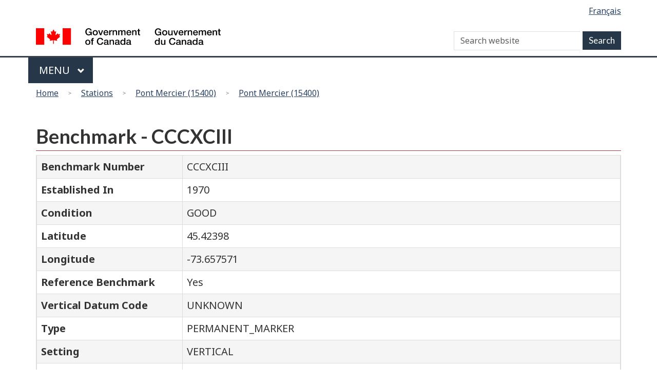

--- FILE ---
content_type: text/html; charset=UTF-8
request_url: https://www.tides.gc.ca/en/stations/15400/benchmark/6079ab48d8f10d07cbbeda9f
body_size: 28900
content:
<!DOCTYPE html>
<!--[if lt IE 9]><html lang="en" dir="ltr" prefix="content: http://purl.org/rss/1.0/modules/content/  dc: http://purl.org/dc/terms/  foaf: http://xmlns.com/foaf/0.1/  og: http://ogp.me/ns#  rdfs: http://www.w3.org/2000/01/rdf-schema#  schema: http://schema.org/  sioc: http://rdfs.org/sioc/ns#  sioct: http://rdfs.org/sioc/types#  skos: http://www.w3.org/2004/02/skos/core#  xsd: http://www.w3.org/2001/XMLSchema# " class="no-js"><![endif]-->
<!--[if gt IE 8]><!-->
<html lang="en" dir="ltr" prefix="content: http://purl.org/rss/1.0/modules/content/  dc: http://purl.org/dc/terms/  foaf: http://xmlns.com/foaf/0.1/  og: http://ogp.me/ns#  rdfs: http://www.w3.org/2000/01/rdf-schema#  schema: http://schema.org/  sioc: http://rdfs.org/sioc/ns#  sioct: http://rdfs.org/sioc/types#  skos: http://www.w3.org/2004/02/skos/core#  xsd: http://www.w3.org/2001/XMLSchema# " class="no-js">
<!--<![endif]-->
  <head>
    <meta charset="utf-8" />
<script>(function(i,s,o,g,r,a,m){i["GoogleAnalyticsObject"]=r;i[r]=i[r]||function(){(i[r].q=i[r].q||[]).push(arguments)},i[r].l=1*new Date();a=s.createElement(o),m=s.getElementsByTagName(o)[0];a.async=1;a.src=g;m.parentNode.insertBefore(a,m)})(window,document,"script","https://www.google-analytics.com/analytics.js","ga");ga("create", "UA-5411606-7", {"cookieDomain":"auto"});ga("set", "anonymizeIp", true);ga("send", "pageview");</script>
<meta name="title" content="Benchmark" />
<link rel="canonical" href="http://www.tides.gc.ca/en/stations/15400/benchmark/6079ab48d8f10d07cbbeda9f" />
<meta name="Generator" content="Drupal 8 (https://www.drupal.org)" />
<meta name="MobileOptimized" content="width" />
<meta name="HandheldFriendly" content="true" />
<meta name="viewport" content="width=device-width, initial-scale=1.0" />
<noscript><link rel="stylesheet" href="D:\var\www\html\internet\sites\drupal-legacy/libraries/wet-boew/css/noscript.min.css" />
</noscript><link rel="shortcut icon" href="/themes/custom/dfo/favicon.ico" type="image/vnd.microsoft.icon" />

    
            <!-- Google tag (gtag.js) GA4 for Tides.gc.ca -->
        <script async src="https://www.googletagmanager.com/gtag/js?id=G-5DRRYZQXVJ"></script>
        <script>
            window.dataLayer = window.dataLayer || [];
            function gtag(){dataLayer.push(arguments);}
            gtag('js', new Date());
            gtag('config', 'G-5DRRYZQXVJ' ,  { 'anonymize_ip': true });
        </script>
                        
    <title>Benchmark</title>
    <link rel="stylesheet" href="/sites/tides/files/css/css__wBfhyL83sORKzo__AgHv4HOGuOoSbIzIaa4clq9PXs.css?t20x2p" media="all" />
<link rel="stylesheet" href="https://use.fontawesome.com/releases/v5.7.2/css/all.css" media="all" />
<link rel="stylesheet" href="https://use.fontawesome.com/releases/v5.7.2/css/v4-shims.css" media="all" />

<!--[if gte IE 9]><!-->
<link rel="stylesheet" href="/sites/tides/files/css/css_sHzhRmWfiJZ2C1AMXGGFTUHH9o3AG_tw0aKpmDI5djA.css?t20x2p" media="all" />
<!--<![endif]-->

<!--[if lt IE 9]>
<link rel="stylesheet" href="/libraries/theme-gcweb/css/ie8-theme.min.css?t20x2p" media="all" />
<![endif]-->
<link rel="stylesheet" href="/sites/tides/files/css/css_foeEROvI6rrEaTsekxmV2m5ZADbKd2IELEtQRfR9DHE.css?t20x2p" media="all" />
<link rel="stylesheet" href="/sites/tides/files/css/css_bOK03KihFOZUBY_h0ePWoyyw_6l99TM3ED2VbChHMQk.css?t20x2p" media="all" />

    
<!--[if lte IE 8]>
<script src="/core/assets/vendor/html5shiv/html5shiv.min.js?v=3.7.3"></script>
<![endif]-->

  </head>
  <body class="path-stations has-glyphicons dfo theme-gcweb">
    <nav aria-label="Skip links">
      <ul id="wb-tphp">
        <li class="wb-slc">
          <a class="wb-sl" href="#wb-cont">
            Skip to main content
          </a>
        </li>
        <li class="wb-slc visible-sm visible-md visible-lg">
          <a class="wb-sl" href="#wb-info">
            Skip to &quot;About this site&quot;
          </a>
        </li>
      </ul>
    </nav>
    
      <div class="dialog-off-canvas-main-canvas" data-off-canvas-main-canvas>
    
  
        <header class="navbar navbar-default" id="navbar">
      <div id="wb-bnr" class="container">
        <section id="wb-lng" class="text-right">
          <h2 class="wb-inv">Language selection</h2>
            <div class="region region-language-toggle">
    <section class="language-switcher-language-url block block-wxt-library block-wxt-language-blocklanguage-interface clearfix" id="block-dfo-languageswitcher" data-block-plugin-id="wxt_language_block:language_interface">
  
      <div class="hidden">WxT Language switcher</div>
    

      <ul class="links list-inline mrgn-bttm-none">                    <li hreflang="fr" data-drupal-link-system-path="stations/15400/benchmark/6079ab48d8f10d07cbbeda9f" class="fr"><a href="/fr/stations/15400/benchmark/6079ab48d8f10d07cbbeda9f" class="language-link" lang="fr" hreflang="fr" data-drupal-link-system-path="stations/15400/benchmark/6079ab48d8f10d07cbbeda9f">Français</a></li></ul>
  </section>

  </div>

        </section>
        <div class="row">
            <div class="region region-banner">
      <div class="brand col-xs-5 col-md-4">
    <a href="https://canada.ca/en.html">
      <img id="header-logo" src='/libraries/theme-gcweb/assets/sig-blk-en.svg' alt="Government of Canada" />
    </a>
  </div>

  </div>

            <div class="region region-search">
    <section  class="wxt-search-block-form block clearfix col-lg-8 text-right visible-md visible-lg" data-drupal-selector="wxt-search-block-form" id="wb-srch" data-block-plugin-id="wxt_search_form_block">
  
      <h2 class="block-title">WxT Search form..</h2>
    

      <form action="/en/search/node" method="get" id="wxt-search-block-form" accept-charset="UTF-8" class="search-form search-block-form form-inline" role="search">
  <div class="form-item js-form-item form-type-search js-form-type-search form-item-keys js-form-item-keys form-no-label form-group">
      
  
  
  <input title="Enter the terms you wish to search for." data-drupal-selector="wb-srch-q" class="form-search form-control" placeholder="Search website" type="search" id="wb-srch-q" name="keys" value="" size="27" maxlength="128" data-toggle="tooltip" />

  
  
  </div>
<button data-drupal-selector="wb-srch-sub" class="button js-form-submit form-submit btn-default btn" type="submit" id="wb-srch-sub" name="op" value=""></button><input data-drupal-selector="form-mbmbahsstpe-y7va8i3qzudm9l0n-nvlwkksrjbdqtc" type="hidden" name="form_build_id" value="form-MBmbaHSstpE_y7VA8I3qzuDm9L0N_nVLwkkSrjBdqTc" /><input data-drupal-selector="edit-wxt-search-block-form" type="hidden" name="form_id" value="wxt_search_block_form" />
</form>

  </section>

  </div>

        </div>
      </div>
      <nav class="gcweb-menu" data-trgt="mb-pnl" typeof="SiteNavigationElement">
        <div class="container">
          <h2 class="wb-inv">Menu</h2>
          <button type="button" aria-haspopup="true" aria-expanded="false"><span class="wb-inv">Main </span>Menu <span class="expicon glyphicon glyphicon-chevron-down"></span></button>
              
											<ul role="menu" aria-orientation="vertical" data-ajax-replace="/sites/tides/files/head6-en.html">
																																				<li class="expanded dropdown" role="presentation">
									<a href="http://www.dfo-mpo.gc.ca/otw-am/index-eng.htm" class="dropdown-toggle item" data-toggle="dropdown" role="menuitem">On the water</a>
																																				<ul role="menu" aria-orientation="vertical">
																																		<li role="presentation">
										<a href="http://www.dfo-mpo.gc.ca/otw-am/navigation-conditions/index-eng.htm" role="menuitem">Navigation and marine conditions</a>
																										</li>
																														<li role="presentation">
										<a href="http://www.ccg-gcc.gc.ca/SAR/home" role="menuitem">Search and Rescue</a>
																										</li>
																														<li role="presentation">
										<a href="http://www.dfo-mpo.gc.ca/sch-ppb/index-eng.html" role="menuitem">Small craft harbours</a>
																										</li>
																														<li role="presentation">
										<a href="http://www.dfo-mpo.gc.ca/otw-am/index-eng.htm" role="menuitem">On the water - More</a>
																										</li>
													</ul>
							
																	</li>
																													<li class="expanded dropdown" role="presentation">
									<a href="http://www.dfo-mpo.gc.ca/fisheries-peches/index-eng.htm" class="dropdown-toggle item" data-toggle="dropdown" role="menuitem">Fisheries</a>
																																				<ul role="menu" aria-orientation="vertical">
																																		<li role="presentation">
										<a href="http://www.dfo-mpo.gc.ca/fisheries-peches/commercial-commerciale/index-eng.html" role="menuitem">Commercial fisheries</a>
																										</li>
																														<li role="presentation">
										<a href="http://www.dfo-mpo.gc.ca/fisheries-peches/recreational-recreative/index-eng.html" role="menuitem">Recreational fishing</a>
																										</li>
																														<li role="presentation">
										<a href="http://www.dfo-mpo.gc.ca/fisheries-peches/aboriginal-autochtones/index-eng.html" role="menuitem">Aboriginal fisheries</a>
																										</li>
																														<li role="presentation">
										<a href="http://www.dfo-mpo.gc.ca/fisheries-peches/seals-phoques/index-eng.html" role="menuitem">Seals and sealing</a>
																										</li>
																														<li role="presentation">
										<a href="http://www.dfo-mpo.gc.ca/stats/stats-eng.htm" role="menuitem">Reports and statistics.</a>
																										</li>
																														<li role="presentation">
										<a href="http://www.dfo-mpo.gc.ca/fisheries-peches/commercial-commerciale/management-gestion-eng.html" role="menuitem">Management methods</a>
																										</li>
																														<li role="presentation">
										<a href="http://www.dfo-mpo.gc.ca/international/index-eng.htm" role="menuitem">International management</a>
																										</li>
																														<li role="presentation">
										<a href="http://www.dfo-mpo.gc.ca/fisheries-peches/index-eng.html" role="menuitem">Fisheries - More</a>
																										</li>
													</ul>
							
																	</li>
																													<li class="expanded dropdown" role="presentation">
									<a href="http://www.dfo-mpo.gc.ca/science/index-eng.htm" class="dropdown-toggle item" data-toggle="dropdown" role="menuitem">Science and research</a>
																																				<ul role="menu" aria-orientation="vertical">
																																		<li role="presentation">
										<a href="http://www.dfo-mpo.gc.ca/science/regions/index-eng.htm" role="menuitem">Scientists and research centres</a>
																										</li>
																														<li role="presentation">
										<a href="http://www.dfo-mpo.gc.ca/science/career-carriere/index-eng.html" role="menuitem">Careers in science</a>
																										</li>
																														<li role="presentation">
										<a href="http://www.dfo-mpo.gc.ca/csas-sccs/index-eng.htm" role="menuitem">Advice - CSAS Secretariat</a>
																										</li>
																														<li role="presentation">
										<a href="http://www.dfo-mpo.gc.ca/science/Publications/index-eng.htm" role="menuitem">Scientific publications</a>
																										</li>
																														<li role="presentation">
										<a href="http://geoportal.gc.ca/eng" role="menuitem">Interactive maps</a>
																										</li>
																														<li role="presentation">
										<a href="http://www.dfo-mpo.gc.ca/science/data-donnees/index-eng.html" role="menuitem">Science by topic</a>
																										</li>
																														<li role="presentation">
										<a href="http://www.dfo-mpo.gc.ca/science/aah-saa/index-eng.htm" role="menuitem">Aquatic animal health</a>
																										</li>
																														<li role="presentation">
										<a href="http://www.dfo-mpo.gc.ca/science/index-eng.htm" role="menuitem">Science and Research - More</a>
																										</li>
													</ul>
							
																	</li>
																													<li class="expanded dropdown" role="presentation">
									<a href="http://www.dfo-mpo.gc.ca/ecosystems/index-eng.htm" class="dropdown-toggle item" data-toggle="dropdown" role="menuitem">Ecosystems</a>
																																				<ul role="menu" aria-orientation="vertical">
																																		<li role="presentation">
										<a href="http://www.dfo-mpo.gc.ca/science/data-donnees/ecosystem/index-eng.html" role="menuitem">Aquatic ecosystem science</a>
																										</li>
																														<li role="presentation">
										<a href="http://www.dfo-mpo.gc.ca/science/biotech-genom/index-eng.htm" role="menuitem">Biotechnology and genomics</a>
																										</li>
																														<li role="presentation">
										<a href="http://www.dfo-mpo.gc.ca/pnw-ppe/index-eng.html" role="menuitem">Projects near water</a>
																										</li>
																														<li role="presentation">
										<a href="http://www.dfo-mpo.gc.ca/science/environmental-environnement/index-eng.htm" role="menuitem">Environmental science</a>
																										</li>
																														<li role="presentation">
										<a href="http://www.dfo-mpo.gc.ca/science/oceanography-oceanographie/index-eng.html" role="menuitem">Ocean and Climate Change Science</a>
																										</li>
																														<li role="presentation">
										<a href="http://www.dfo-mpo.gc.ca/oceans/index-eng.html" role="menuitem">Protecting oceans</a>
																										</li>
																														<li role="presentation">
										<a href="http://www.dfo-mpo.gc.ca/ecosystems/index-eng.htm" role="menuitem">Ecosystems - More</a>
																										</li>
													</ul>
							
																	</li>
																													<li class="expanded dropdown" role="presentation">
									<a href="http://www.dfo-mpo.gc.ca/aquaculture/aquaculture-eng.html" class="dropdown-toggle item" data-toggle="dropdown" role="menuitem">Species</a>
																																				<ul role="menu" aria-orientation="vertical">
																																		<li role="presentation">
										<a href="http://www.dfo-mpo.gc.ca/species-especes/identify-eng.html" role="menuitem">Browse aquatic species</a>
																										</li>
																														<li role="presentation">
										<a href="http://www.dfo-mpo.gc.ca/species-especes/sara-lep/index-eng.html" role="menuitem">Aquatic species at risk</a>
																										</li>
																														<li role="presentation">
										<a href="http://www.dfo-mpo.gc.ca/species-especes/ais-eae/index-eng.html" role="menuitem">Aquatic invasive species</a>
																										</li>
																														<li role="presentation">
										<a href="http://www.dfo-mpo.gc.ca/species-especes/profiles-profils/asiancarp-carpeasiatique-eng.html" role="menuitem">Asian Carp</a>
																										</li>
																														<li role="presentation">
										<a href="http://www.dfo-mpo.gc.ca/species-especes/mammals-mammiferes/index-eng.html" role="menuitem">Marine mammals</a>
																										</li>
																														<li role="presentation">
										<a href="http://www.dfo-mpo.gc.ca/aquaculture/sector-secteur/species-especes/index-eng.htm" role="menuitem">Farmed species</a>
																										</li>
																														<li role="presentation">
										<a href="http://www.dfo-mpo.gc.ca/species-especes/index-eng.htm" role="menuitem">Species - More</a>
																										</li>
													</ul>
							
																	</li>
																													<li class="expanded dropdown" role="presentation">
									<a href="http://www.dfo-mpo.gc.ca/aquaculture/index-eng.htm" class="dropdown-toggle item" data-toggle="dropdown" role="menuitem">Aquaculture</a>
																																				<ul role="menu" aria-orientation="vertical">
																																		<li role="presentation">
										<a href="http://www.dfo-mpo.gc.ca/aquaculture/bc-aquaculture-cb-eng.html" role="menuitem">Aquaculture in British Columbia</a>
																										</li>
																														<li role="presentation">
										<a href="http://www.dfo-mpo.gc.ca/aquaculture/environment-environnement-eng.html" role="menuitem">Environmental management in aquaculture</a>
																										</li>
																														<li role="presentation">
										<a href="http://www.dfo-mpo.gc.ca/aquaculture/protect-protege/aquatic-ecosystems-aquatique-eng.html" role="menuitem">Protecting aquatic ecosystems</a>
																										</li>
																														<li role="presentation">
										<a href="http://www.dfo-mpo.gc.ca/aquaculture/stats-eng.html" role="menuitem">Aquaculture statistics and reports</a>
																										</li>
																														<li role="presentation">
										<a href="http://www.dfo-mpo.gc.ca/aquaculture/science-eng.html" role="menuitem">Aquaculture science and research</a>
																										</li>
																														<li role="presentation">
										<a href="http://www.dfo-mpo.gc.ca/aquaculture/business-entreprises-eng.html" role="menuitem">Aquaculture business and licences</a>
																										</li>
																														<li role="presentation">
										<a href="http://www.dfo-mpo.gc.ca/aquaculture/regulations-reglements-eng.html" role="menuitem">Aquaculture regulations and policies</a>
																										</li>
																														<li role="presentation">
										<a href="http://www.dfo-mpo.gc.ca/aquaculture/roles-eng.html" role="menuitem">Aquaculture collaboration and responsibilities</a>
																										</li>
																														<li role="presentation">
										<a href="http://www.dfo-mpo.gc.ca/aquaculture/index-eng.htm" role="menuitem">Aquaculture - More</a>
																										</li>
													</ul>
							
																	</li>
																													<li class="expanded dropdown" role="presentation">
									<a href="http://www.dfo-mpo.gc.ca/regions/index-eng.htm" class="dropdown-toggle item" data-toggle="dropdown" role="menuitem">Regions</a>
																																				<ul role="menu" aria-orientation="vertical">
																																		<li role="presentation">
										<a href="http://www.nfl.dfo-mpo.gc.ca/e0004341" role="menuitem">Newfoundland and Labrador</a>
																										</li>
																														<li role="presentation">
										<a href="http://www.mar.dfo-mpo.gc.ca/Maritimes/Home" role="menuitem">Maritimes - Scotia-Fundy</a>
																										</li>
																														<li role="presentation">
										<a href="http://www.glf.dfo-mpo.gc.ca/Home" role="menuitem">Gulf</a>
																										</li>
																														<li role="presentation">
										<a href="http://www.qc.dfo-mpo.gc.ca/index-eng.asp" role="menuitem">Quebec</a>
																										</li>
																														<li role="presentation">
										<a href="http://www.dfo-mpo.gc.ca/contact/regions/central-arctic-eng.html" role="menuitem">Central and Arctic</a>
																										</li>
																														<li role="presentation">
										<a href="http://www.pac.dfo-mpo.gc.ca/index-eng.html" role="menuitem">Pacific</a>
																										</li>
																														<li role="presentation">
										<a href="http://www.dfo-mpo.gc.ca/regions/index-eng.htm" role="menuitem">Regions - More</a>
																										</li>
													</ul>
							
																	</li>
													</ul>
							




        </div>
      </nav>
        <div class="region region-breadcrumb">
        <nav id="wb-bc" property="breadcrumb">
    <h2>You are here</h2>
    <div class="container">
      <ol class="breadcrumb row">
                  <li >
                          <a href="/en">Home</a>
                      </li>
                  <li >
                          <a href="/en/stations">Stations</a>
                      </li>
                  <li >
                          <a href="/en/stations/15400">Pont Mercier (15400)</a>
                      </li>
                  <li >
                          <a href="/en/stations/15400/benchmark">Pont Mercier (15400)</a>
                      </li>
              </ol>
  </div>
</nav>


  </div>

    </header>
  

  <div class="container">
    <div class="row">

                              <div class="highlighted">  <div class="region region-highlighted">
    

  </div>
</div>
              
                  <main role="main" property="mainContentOfPage"  class="col-md-12 main-container container js-quickedit-main-content">

                                <div class="region region-header">
        <h1 id="wb-cont">Benchmark - CCCXCIII</h1>


  </div>

              
      <section>

                
                
                                      
                  
                          <a id="main-content"></a>
            <div class="region region-content">
      
      <table class="table table-striped table-bordered ">
        <tbody>
          <tr class="row">
            <th class="col-sm-3">Benchmark Number</th>
            <td>CCCXCIII</td>
          </tr>
           <tr class="row">
            <th calss="col-sm-3">Established In</th>
            <td>1970</td>
          </tr>
           <tr class="row">
            <th class="col-sm-3">Condition</th>
            <td>GOOD</td>
          </tr>
           <tr class="row">
            <th class="col-sm-3">Latitude</th>
            <td>45.42398</td>
          </tr>
           <tr class="row">
            <th class="col-sm-3">Longitude</th>
            <td>-73.657571</td>
          </tr>
          <tr class="row">
            <th class="col-sm-3">Reference Benchmark</th>
            <td>Yes</td>
          </tr>
          <tr class="row">
            <th class="w-auto">Vertical Datum Code</th>
            <td>UNKNOWN</td>
          </tr>
          <tr class="row">
            <th class="col-sm-3">Type</th>
            <td>PERMANENT_MARKER</td>
          </tr>
          <tr class="row">
            <th class="col-sm-3">Setting</th>
            <td>VERTICAL</td>
          </tr>
          <tr class="row">
            <th class="col-sm-3">Description</th>
            <td>GSC copper bolt stamped CCCXCIII, set horizontally in the west masonry wall of the first pillar of the CN bridge that spans the river at the north end of the bridge.  It is located in the 10th row of masonry below the summit.</td>
          </tr>
        </tbody>
      </table>  <div class="table-responsive">
<table class="table-bordered responsive-enabled table table-hover table-striped" id="station-list" aria-label="Stations" data-striping="1">
      <caption>Elevations</caption>
  
  
      <thead>
      <tr>
                        <th>Date</th>
                      <th>Elevation (m)</th>
                      <th>Status</th>
                      <th>Vertical Datum Code</th>
            </tr>
    </thead>
  
      <tbody>
                      <tr class="odd">
                      <td>2002-10-07</td>
                      <td>9.235</td>
                      <td>ACTIVE</td>
                      <td>CD</td>
                  </tr>
          </tbody>
    </table>
  </div>


  </div>

            <div class="pagedetails region region-content-footer container">
    <div class="row">
      <section id="block-dfo-datemodifiedblock" class="col-md-11 block block-wxt-library block-date-modified-block clearfix" data-block-plugin-id="date_modified_block">
  
    

      <div class="datemod mrgn-bttm-lg"><dl id="wb-dtmd">
<dt>Date modified:</dt>
<dd><time property="dateModified">2026-01-24</time></dd></dl></div>
  </section>

    <div>
  </div>

              </section>

      </main>

                        
                        
    </div>
  </div>



      <footer id="wb-info" role="contentinfo" data-ajax-append="/sites/tides/files/default-footer-en.html .brand">
      <div class="landscape" data-ajax-replace="/sites/tides/files/default-footer-en.html .wb-navcurr"></div>
    </footer>
  
  </div>

    
    <script type="application/json" data-drupal-selector="drupal-settings-json">{"path":{"baseUrl":"\/","scriptPath":null,"pathPrefix":"en\/","currentPath":"stations\/15400\/benchmark\/6079ab48d8f10d07cbbeda9f","currentPathIsAdmin":false,"isFront":false,"currentLanguage":"en"},"pluralDelimiter":"\u0003","google_analytics":{"trackOutbound":true,"trackMailto":true,"trackDownload":true,"trackDownloadExtensions":"7z|aac|arc|arj|asf|asx|avi|bin|csv|doc(x|m)?|dot(x|m)?|exe|flv|gif|gz|gzip|hqx|jar|jpe?g|js|mp(2|3|4|e?g)|mov(ie)?|msi|msp|pdf|phps|png|ppt(x|m)?|pot(x|m)?|pps(x|m)?|ppam|sld(x|m)?|thmx|qtm?|ra(m|r)?|sea|sit|tar|tgz|torrent|txt|wav|wma|wmv|wpd|xls(x|m|b)?|xlt(x|m)|xlam|xml|z|zip"},"bootstrap":{"forms_has_error_value_toggle":1,"modal_animation":1,"modal_backdrop":"true","modal_focus_input":1,"modal_keyboard":1,"modal_select_text":1,"modal_show":1,"modal_size":"","popover_enabled":1,"popover_animation":1,"popover_auto_close":1,"popover_container":"body","popover_content":"","popover_delay":"0","popover_html":0,"popover_placement":"right","popover_selector":"","popover_title":"","popover_trigger":"click","popover_trigger_autoclose":1,"tooltip_enabled":1,"tooltip_animation":1,"tooltip_container":"body","tooltip_delay":"0","tooltip_html":0,"tooltip_placement":"auto left","tooltip_selector":"","tooltip_trigger":"hover"},"ajaxTrustedUrl":{"\/en\/search\/node":true},"ajax":[],"user":{"uid":0,"permissionsHash":"3f6ec6e9ca34998bc164eb7e85cc7ea62d8efba467a000af6468a4bdd43c2ecb"}}</script>
<script src="/core/assets/vendor/domready/ready.min.js?v=1.0.8"></script>
<script src="/core/assets/vendor/jquery/jquery.min.js?v=3.2.1"></script>
<script src="/core/assets/vendor/underscore/underscore-min.js?v=1.8.3"></script>
<script src="/core/assets/vendor/jquery/jquery-extend-3.4.0.js?v=3.2.1"></script>
<script src="/core/assets/vendor/jquery-once/jquery.once.min.js?v=2.2.0"></script>
<script src="/core/misc/drupalSettingsLoader.js?v=8.6.15"></script>
<script src="/core/misc/drupal.js?v=8.6.15"></script>
<script src="/core/misc/drupal.init.js?v=8.6.15"></script>

<!--[if lt IE 9]>
<script src="/libraries/wet-boew/js/ie8-wet-boew.min.js?t20x2p"></script>
<![endif]-->

<!--[if gte IE 9]><!-->
<script src="/libraries/wet-boew/js/wet-boew.min.js?t20x2p"></script>
<!--<![endif]-->

<!--[if lt IE 9]>
<script src="/libraries/wet-boew/js/ie8-wet-boew2.min.js?t20x2p"></script>
<![endif]-->
<script src="/modules/contrib/google_analytics_old/js/google_analytics.js?v=8.6.15"></script>
<script src="/themes/contrib/wxt_bootstrap/js/bootstrap/alert.js?t20x2p"></script>
<script src="/themes/contrib/wxt_bootstrap/js/bootstrap/collapse.js?t20x2p"></script>
<script src="/themes/contrib/wxt_bootstrap/js/bootstrap/dropdown.js?t20x2p"></script>
<script src="/themes/contrib/wxt_bootstrap/js/bootstrap/modal.js?t20x2p"></script>
<script src="/themes/contrib/wxt_bootstrap/js/bootstrap/tooltip.js?t20x2p"></script>
<script src="/themes/contrib/wxt_bootstrap/js/bootstrap/popover.js?t20x2p"></script>
<script src="/themes/contrib/wxt_bootstrap/js/drupal.wxt_bootstrap.js?t20x2p"></script>
<script src="/themes/contrib/bootstrap/js/drupal.bootstrap.js?t20x2p"></script>
<script src="/themes/contrib/bootstrap/js/attributes.js?t20x2p"></script>
<script src="/themes/contrib/bootstrap/js/theme.js?t20x2p"></script>
<script src="/themes/custom/dfo/js/dfo.js?t20x2p"></script>
<script src="/libraries/theme-gcweb/js/theme.min.js?t20x2p"></script>
<script src="/core/misc/states.js?v=8.6.15"></script>
<script src="/themes/contrib/bootstrap/js/misc/states.js?t20x2p"></script>
<script src="/modules/contrib/webform/js/webform.states.js?v=8.6.15"></script>
<script src="/modules/contrib/webform/modules/webform_bootstrap/js/webform_bootstrap.states.js?v=8.6.15"></script>
<script src="/themes/contrib/bootstrap/js/popover.js?t20x2p"></script>
<script src="/themes/contrib/bootstrap/js/tooltip.js?t20x2p"></script>
<script src="/core/misc/tableresponsive.js?v=8.6.15"></script>

  </body>
</html>


--- FILE ---
content_type: text/html
request_url: https://www.tides.gc.ca/sites/tides/files/default-footer-en.html
body_size: 2177
content:
<footer id="wb-info">
  <div class="landscape">
    <nav class="container wb-navcurr">
      <h2 class="wb-inv">About government</h2>
      <ul class="list-unstyled colcount-sm-2 colcount-md-3">
        <li><a href="https://www.canada.ca/en/contact.html">Contact us</a></li>
        <li><a href="https://www.canada.ca/en/government/dept.html">Departments and agencies</a></li>
        <li><a href="https://www.canada.ca/en/government/publicservice.html">Public service and military</a></li>
        <li><a href="https://www.canada.ca/en/news.html">News</a></li>
        <li><a href="https://www.canada.ca/en/government/system/laws.html">Treaties, laws and regulations</a></li>
        <li><a href="https://www.canada.ca/en/transparency/reporting.html">Government-wide reporting</a></li>
        <li><a href="https://pm.gc.ca/eng">Prime Minister</a></li>
        <li><a href="https://www.canada.ca/en/government/system.html">How government works</a></li>
        <li><a href="https://open.canada.ca/en/">Open government</a></li>
      </ul>
    </nav>
  </div>
  <div class="brand">
    <div class="container">
      <div class="row">
        <nav class="col-md-9 col-lg-10 ftr-urlt-lnk">
          <h2 class="wb-inv">About this site</h2>
          <ul>
            <li><a href="https://www.canada.ca/en/social.html">Social media</a></li>
            <li><a href="https://www.canada.ca/en/mobile.html">Mobile applications</a></li>
            <li><a href="https://www1.canada.ca/en/newsite.html">About Canada.ca</a></li>
            <li><a href="https://www.canada.ca/en/transparency/terms.html">Terms and conditions</a></li>
            <li><a href="https://www.canada.ca/en/transparency/privacy.html">Privacy</a></li>
          </ul>
        </nav>
        <div class="col-xs-6 visible-sm visible-xs tofpg"> <a href="#wb-cont">Top of page <span class="glyphicon glyphicon-chevron-up"></span></a> </div>
        <div class="col-xs-6 col-md-3 col-lg-2 text-right"> <img src="https://www.dfo-mpo.gc.ca/themes-dist-8.0.1-gcweb/GCWeb/assets/wmms-blk.svg" alt="Symbol of the Government of Canada"> </div>
      </div>
    </div>
  </div>
</footer>